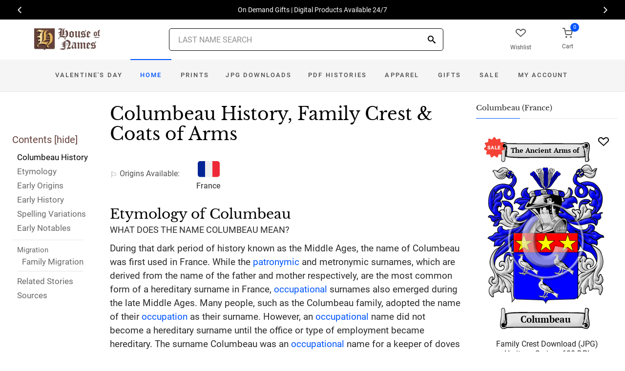

--- FILE ---
content_type: text/html; charset=utf-8
request_url: https://www.houseofnames.com/columbeau-family-crest
body_size: 42289
content:
<!DOCTYPE html><html lang="en">
<head>
    <meta charset="utf-8" /><meta name="viewport" content="width=device-width, initial-scale=1" /><title>Columbeau Name Meaning, Family History, Family Crest &amp; Coats of Arms</title><link rel="canonical" href="https://www.houseofnames.com/columbeau-family-crest" /><meta name="distribution" content="Global" /><meta name="rating" content="General" /><meta name="language" content="EN" /><meta name="doc-type" content="Web Page" /><meta name="doc-class" content="Completed" /><meta name="copyright" content="&copy; 2004-2026 Swyrich Corporation">
        <meta name="description" content="Read the Columbeau surname history and see the family crest, coat of arms for the French Origin. Discover the Columbeau surname history. Where did the name Columbeau come from?" />
        <link rel="preload" href="/dpreview/COULOMBE/FR/Columbeau/family-crest-coat-of-arms.png" as="image" fetchpriority="high">
    <link rel="preconnect" href="https://www.googletagmanager.com"><link rel="dns-prefetch" href="https://www.googletagmanager.com"><link rel="preload" as="font" type="font/woff2" href="/cdn/fonts/roboto-v20-latin-regular.woff2" crossorigin="anonymous"><link rel="preload" as="font" type="font/woff2" href="/cdn/fonts/roboto-v30-latin-500.woff2" crossorigin="anonymous"><link rel="preload" as="font" type="font/woff2" href="/cdn/fonts/libre-baskerville-v7-latin-regular.woff2" crossorigin="anonymous"><link rel="preload" as="font" type="font/woff2" href="/cdn/fonts/icomoon.woff2?1grn3q" crossorigin="anonymous">
        <link rel="preload" href="/cdn/css/fc-styles-v3.min.css" as="style"><link rel="stylesheet" media="screen" href="/cdn/css/fc-styles-v3.min.css"><link rel="preload" href="/cdn/js/fc-scripts-v30.min.js" nonce="6aUdjl38HM" as="script">


    <link rel="apple-touch-icon" sizes="180x180" href="/cdn/img/apple-touch-icon.png"><link rel="icon" type="image/png" sizes="32x32" href="/cdn/img/favicon-32x32.png"><link rel="icon" type="image/png" sizes="16x16" href="/cdn/img/favicon-16x16.png"><link rel="manifest" href="/cdn/manifest.json"><link rel="mask-icon" href="/cdn/img/safari-pinned-tab.svg" color="#34549a"><meta name="theme-color" content="#ffffff"> 
    <meta property="og:title" content="Columbeau Name Meaning, Family History, Family Crest & Coats of Arms" /><meta property="og:type" content="article" /><meta property="og:article:published_time" content="2000/1/1" /><meta property="og:article:modified_time" content="2019/12/3" /><meta property="og:article:tag" content="Columbeau" /><meta property="og:article:tag" content="history" /><meta property="og:article:tag" content="family crest" /><meta property="og:article:tag" content="coat of arms" /><meta property="og:article:tag" content="French" /><meta property="og:url" content="https://www.houseofnames.com/columbeau-family-crest" /><meta property="og:site_name" content="HouseOfNames" /><meta property="og:description" content="Read the Columbeau surname history and see the family crest, coat of arms for the French Origin. Discover the Columbeau surname history. Where did the name Columbeau come from?" /><meta property="og:image" content="https://www.houseofnames.com/dpreview/COULOMBE/FR/Columbeau/family-crest-coat-of-arms.png" /><meta property="og:image:secure_url" content="https://www.houseofnames.com/dpreview/COULOMBE/FR/Columbeau/family-crest-coat-of-arms.png" />
    <script type="application/ld+json">[{"@context": "http://schema.org","@type": "WebSite","name": "HouseOfNames","url": "https://www.houseofnames.com","sameAs": ["https://www.facebook.com/HouseofNames","https://www.pinterest.com/HouseofNames"]}, {"@context": "http://schema.org","@type": "Organization","url": "https://www.houseofnames.com","logo": "https://www.houseofnames.com/img/logo/logo.png","contactPoint": [{"@type": "ContactPoint","telephone": "+1-888-468-7686","contactType": "customer service"}]}, {"@context": "http://schema.org","@type": "Store","image": ["https://www.houseofnames.com/img/logo/logo.png"],"@id":"https://www.houseofnames.com","name":"HouseofNames.com","address": {"@@type": "PostalAddress","streetAddress": "633 Norris Crt, Units 1 & 2","addressLocality": "Kingston","addressRegion": "ON","postalCode": "K7P2R9","addressCountry": "CA"},"url": "https://www.houseofnames.com","telephone": "+1-888-468-7686","priceRange" : "$6 - $295","openingHoursSpecification": [{"@type": "OpeningHoursSpecification","dayOfWeek": ["Monday","Tuesday","Wednesday","Thursday"],"opens": "09:00","closes": "16:30"},{"@type": "OpeningHoursSpecification","dayOfWeek": ["Friday"],"opens": "9:00","closes": "15:00"},{"@type": "OpeningHoursSpecification","dayOfWeek": ["Saturday","Sunday"],"opens": "00:00","closes": "00:00"}]}]</script>
    
</head>
<body style="margin:0">
        <span class="anchor" id="History"> </span>
    <header class="site-header navbar-sticky">
        <div class="itemH blackBg"><div id="top-owl-carousel" class="owl-carousel" data-owl-carousel="{ &quot;nav&quot;: true, &quot;dots&quot;: false, &quot;loop&quot;: true, &quot;autoplay&quot;: true, &quot;autoplayTimeout&quot;: 7000  }"></div></div>
        <div class="topbar d-flex justify-content-between container containerFc">            
            <div class="site-branding d-flex"><a class="site-logo align-self-center" href="/"><img src="/cdn/webp/img/logo/logo.webp" width="136" height="45" alt="HouseofNames"></a></div><div class="search-box-wrap d-flex"><div class="search-box-inner align-self-center"><div class="search-box d-flex" style="padding-right:80px;padding-left:80px"><div class="search-box-form"><form id="sForm" action="/search.asp" method="get" target="_top"><div class="searchIconPos"><button aria-label="Search" type="submit" class="noBgNoBdr"><i class="icon-search1"></i></button></div><input class="form-control" type="search" id="s" name="s" autocomplete="off" placeholder="LAST NAME SEARCH"><div id="divSearchSuggest" class="divSuggest"></div></form></div></div></div></div>
            <div class="toolbar d-flex">
                <div class="toolbar-item hidden-on-mobile" style="border:none"><a href="/wishlist.asp"><div><div class="toolbar-wishlist"><i class="icon-heart-outlined"></i></div><span class="text-label">Wishlist</span></div></a></div><div class="toolbar-item visible-on-mobile mobile-menu-toggle" style="border:none"><a id="aMobileMenu" href="#"><div><i class="icon-menu"></i><span class="text-label">Menu</span></div></a></div><div class="toolbar-item" style="border:none"><a class="cartPreview" href="/shopcart.asp"><div><span class="cart-icon"><div class="toolbar-shopping-cart"><i class="icon-shopping-cart"></i></div><span id="cartCountPos1" class="count-label"> </span></span><span class="text-label toolbar-shopping-cart-text">Cart</span></div></a><div id="hdrCartPreviewPos1" class="toolbar-dropdown cart-dropdown widget-cart hidden-on-mobile"></div></div>
            </div>            
            <div class="mobile-menu"><nav class="slideable-menu"><ul class="menu" data-initial-height="385">			
                            <li class="has-megamenu"><a href="/columbeau/french/ps/valentines-day-gifts">Valentine's Day</a></li>
                        <li><span><a href="/">Home</a></span></li><li><span><a href="/columbeau/french/sale">Sale</a></span></li><li class="has-children printsM"><span><a href="/columbeau/french/ps/prints">Prints</a><span class="sub-menu-toggle"></span></span></li><li class="has-children jpgDownloadsM"><span><a href="/columbeau/french/ps/jpg-products">JPG Downloads</a><span class="sub-menu-toggle"></span></span></li><li class="has-children pdfDownloadsM"><span><a href="/columbeau/french/ps/pdf-products">PDF Histories</a><span class="sub-menu-toggle"></span></span></li><li class="has-children apparelM"><span><a href="/columbeau/french/ps/apparel">Apparel</a><span class="sub-menu-toggle"></span></span></li><li class="has-children giftsM"><span><a href="/columbeau/french/gifts">Gifts</a><span class="sub-menu-toggle"></span></span></li><li class="has-children myAccountM"><span><a href="/account-login.asp">Account</a><span class="sub-menu-toggle"></span></span></li>
                    </ul></nav>
            </div>
        </div>
        <div class="navbar" style="margin:0;padding:0;">
            <div class="toolbar" style="position:absolute;left:20px;top:10px;width:136px;height:45px"><div class="toolbar-inner"><div id="logoScrolled"><a href="/"><img src="/cdn/webp/img/logo/logo.webp" width="116" height="38" alt="HouseofNames"></a></div></div></div>
            <nav class="site-menu"><ul>
                        <li class="has-megamenu valentinesDay specialDayLgW"><a class="specialDayLgW padTForBr" href="/columbeau/french/ps/valentines-day-gifts">Valentine's <span class="mnuBr"><br /></span>Day</a></li>    
                    <li class="has-megamenu active homeD homeW"><a class="homeW" href="/">Home</a></li><li class="has-megamenu headD printsD printsW"><a class="printsW" href="/columbeau/french/ps/prints">Prints</a></li><li class="has-megamenu headD jpgDownloadsD jpgDownloadsW"><a class="jpgDownloadsW" href="/columbeau/french/ps/jpg-products">JPG Downloads</a></li><li class="has-megamenu headD pdfDownloadsD pdfDownloadsW"><a class="pdfDownloadsW" href="/columbeau/french/ps/pdf-products">PDF Histories</a></li><li class="has-megamenu headD apparelD apparelW"><a class="apparelW" href="/columbeau/french/ps/apparel">Apparel</a></li><li class="has-megamenu headD giftsD giftsW"><a class="giftsW" style="white-space:nowrap" href="/columbeau/french/gifts">Gifts</a></li><li class="has-megamenu saleW"><a class="saleW" href="/columbeau/french/sale">Sale</a></li><li class="has-submenu headD myAccountD myAccountW"><a class="myAccountW padTForBr" href="/account-login.asp">My <span class="mnuBr"><br /></span>Account</a></li>                    
</ul>
            </nav>
            <div class="toolbar">
                <div class="toolbar-inner">
                    <div class="toolbar-item wishlistD"><a href="/wishlist.asp"><div class="marTop5"><div class="toolbar-wishlist"><i class="icon-heart-outlined"></i></div><span class="text-label">Wishlist</span></div></a></div><div class="toolbar-item"><a class="cartPreview" href="/shopcart.asp"><div class="marTop5"><span class="cart-icon"><div class="toolbar-shopping-cart"><i class="icon-shopping-cart"></i></div><span id="cartCountPos2" class="count-label"> </span></span><span class="text-label toolbar-shopping-cart-text">Cart</span></div></a><div id="hdrCartPreviewPos2" class="toolbar-dropdown cart-dropdown widget-cart"></div></div>
                </div>
            </div>
        </div>
        <div class="d-lg-none"><div class="mobileSearchBox"><div class="mobile-search posRel"><form id="searchTermForm" action="/search.asp" method="post"><div class="searchIconPos"><button aria-label="Search" type="submit" class="noBgNoBdr"><i class="icon-search1"></i></button></div><input class="form-control" type="search" id="searchTerm" name="searchTerm" autocomplete="off" placeholder="LAST NAME SEARCH"></form></div><div id="divSearchSuggestMobile" class="divSuggest"></div></div></div>
    </header>
    
    <main role="main">
        <div class="container padding-bottom-3x padding-top-1x mb-2"><div class="row"><div class="col-xl-9 col-lg-8 linked-content-container"><div id="divContent"><div id="toggleToc" class="tocHideSpec"><div class="toc tocScrollBar" style="padding-top:60px"><div class="tocHdr">Contents [<a id="aHideToc" href="#" style="color:#65423C">hide</a>]</div><div class="tocList"><a class="tocItem0" href="#History" style="color:black">Columbeau History</a><a class="tocItem1" href="#Etymology">Etymology</a><a class="tocItem2" href="#Early-Origins">Early Origins</a><a class="tocItem3" href="#Early-History">Early History</a><a class="tocItem4" href="#Spelling-Variations">Spelling Variations</a><a class="tocItem5" href="#Early-Notables">Early Notables</a><div class="tocListMig"> <hr class="tocHr"><a href="#Family-Migration" class="tocSect6" style="font-size:15px">Migration</a><div class="padL10"><a class="tocItem6" href="#Family-Migration">Family Migration</a><hr class="tocHr"></div></div><a class="tocItem7" href="#Related-Stories">Related Stories</a><a class="tocItem8" href="#Citations-Info">Sources</a></div></div></div><table style="width:100%;height:100%"><tr><td class="tdToc tocHideSpec"></td><td class="vTop tdPadL"><span class="toc0"><h1><a id="aShowToc" class="tocHideSpec" href="#"><img data-src="/cdn/webp/i/contents.webp" alt="Show Contents" class="lazyload imgShowToc" /></a>Columbeau History, Family Crest & Coats of Arms</h1><ul class="post-meta mb-4 ul-origins"><li><i class="icon-flag"></i>Origins <span class="desktop"> Available</span>:</li><li><div><i class="icon-french"><span class="path1"></span><span class="path2"></span><span class="path3"></span></i></div> <strong>France</strong></li></ul></span><div class="d-lg-none d-xl-none"><div class="col-lg-12 text-center"><section class="widget widget-featured-posts" style="max-width:370px;margin-right:auto;margin-left:auto;"><div class="product-card"><div><div style="min-height:391px;width:247px;margin-right:auto;margin-left:auto;margin-top:20px"><div style="position:absolute;"><a href="/columbeau/french/p/family-crest-download-heritage-series-600"><img width="247" height="392" src="/dpreview/COULOMBE/FR/Columbeau/family-crest-coat-of-arms.png"  alt="Columbeau Family Crest Download (JPG) Heritage Series - 600 DPI"></a></div></div></div><div class="wishlistPos" style="top:2%"><a href="#" class="lnk-wishlist " data-product-id="JPG-1001-600" aria-label="Wishlist"><div class="icon-heart-img"></div></a></div><div class="product-badge jpgOnSaleChristmas" style="display:none"></div><div class="product-badge jpgOnSale" style="display:none;"><div class="saleBadgePos"><div class="posAbs"><i class="icon-sale-badge"></i></div><div class="fcSaleBadgeText">SALE</div></div></div><div class="product-card-body" data-href="/columbeau/french/p/family-crest-download-heritage-series-600"><h3 class="product-title"><a href="/columbeau/french/p/family-crest-download-heritage-series-600">Family Crest Download (JPG) Heritage Series - 600 DPI</a></h3><h4 class="product-price jpgPrice"><div class='text-center'><div class='spinner-border text-gray-dark' style='width: 15px; height: 15px;' role='status'><span class='sr-only' data-nosnippet>Loading...</span></div></div></h4><div data-nosnippet><div class='text-center'><span class="ratingFont"><i class="icon-star-full"></i><i class="icon-star-full"></i><i class="icon-star-full"></i><i class="icon-star-full"></i><i class="icon-star-half"></i></span><label class="ratingFont">&nbsp;(340)</label></div><button data-href="/columbeau/french/p/family-crest-download-heritage-series-600" class='btn btn-sm btn-outline-primary prodCardBtn'>CHOOSE OPTIONS</button></div></div></div></section></div></div><span class="anchor" id="Etymology"> </span><span class="toc1"><h2 class="fc marBot2">Etymology of Columbeau</h2><div class="fcSubHdr">What does the name Columbeau mean?</div><p class='text-lg'>During that dark period of history known as the Middle Ages, the name of Columbeau was first used in France. While the <a href='/blogs/surname-types#patronymic'>patronymic</a> and metronymic surnames, which are derived from the name of the father and mother respectively, are the most common form of a hereditary surname in France, <a href='/blogs/surname-types#occupational'>occupational</a> surnames also emerged during the late Middle Ages. Many people, such as the Columbeau family, adopted the name of their <a href='/blogs/surname-types#occupational'>occupation</a> as their surname. However, an <a href='/blogs/surname-types#occupational'>occupational</a> name did not become a hereditary surname until the office or type of employment became hereditary. The surname Columbeau was an <a href='/blogs/surname-types#occupational'>occupational</a> name for a keeper of doves or pigeons having derived from the Old French word &quot;colombe,&quot; which means dove.</p></span><div class="d-lg-none d-xl-none"><div class="col-lg-12 text-center"><section class="widget widget-featured-posts fcProdMobile"><div class="product-card prodAreaMobile1 fcProdAreaMobile"><div class="text-center padT200"><div class="spinner-border text-gray-dark m-2 wh3rem" role="status"><span class="sr-only">Loading...</span></div></div></div></section></div></div><span class="anchor" id="Early-Origins"> </span><span class="toc2"><h2 class="fc pt-4">Early Origins of the Columbeau family</h2></span><span class="toc2-d"><p class='text-lg'>The surname Columbeau was first found in <a href='https://en.wikipedia.org/wiki/Guyenne' target='_blank'>Guyenne</a>, where this distinguished family held a <a href='/blogs/family-seat'>family seat</a> since the 1100&#39;s.<p class='text-lg'>By the early 1500&#39;s the family had branched into Quercy and <a href='/blogs/Langedoc'>Languedoc</a> where Amanieu de Coulombe witnessed a document in 1506. His son founded the Jacobean convent in Bordeaux in 1530. Due to the family&#39;s impressive status in society, it formed many alliances with other noble families, such as in 1510, when the Colomb of Montregard of Puy family intermarried with the LaTour family and their descendants were known as De Colombe de LaTour, Viscounts of Goy. Fran&#231;ois de Colomb,<a href='https://en.wikipedia.org/wiki/Baron' target='_blank'> Baron</a> Latour, was the cousin of Hector, head of the Colombe de Montregard. Another branching of the Montregard family occurred when Jean de Colomb, Doctor of Law and Judge for the seneschal of Puy, and second son of Fran&#231;ois, became the Lord of Combres. His son, Fran&#231;ois, became a councillor to the King. Later generations of the family held titles of<a href='https://en.wikipedia.org/wiki/Baron' target='_blank'> Baron</a> de la Tour-Daniel, Beauzac, Lords of Mercuret, and Co-Lords of Saint-Haon. Fran&#231;ois de Colomb, Lieutenant of Viscount LeStrange, the Governor of Puy, was active in the defense of Puy against the Ligue and contributed greatly to the pacification of Velay for which he received special commendation from King Henri IV in 1594. In 1596 he became the King&#39;s Judge by proclamation and died in 1647 at the age of 100 years and 3 months. It should be noted that the average man died in his forties or fifties at this time. Jean de Colomb of the <a href='/blogs/Forez'>Forez</a> branch of the family was registered in 1585. Descendants of all branches of the family served as councillors to the King and King&#39;s Court, as well as Presidents and First Council in Puy and their other domains.<p class='text-lg'>Louis Coulombe, born in 1641, son of Jacques and Rolline, left France and travelled to Sainte-Famille-de-l&#39;&#238;le-d&#39;Orl&#233;ans in Quebec, Canada, where he arrived on 30th September 1670. After arriving in Quebec he married Jeanne Foucault, daughter of Nicolas and Marguerite, at the end of 1670. <a data-nosnippet class="sup" href="#Citations-Info" data-html="true" data-container="body" data-toggle="popover" data-placement="bottom" data-trigger="hover" title="" data-content="Olivier, Reginald L. <em>Your Ancient Canadian Family Ties. </em> Logan: The Everton Publishers, Inc., P.O. Box 368, 1972. Print" data-original-title="Citation">1</a></p></span><span class="anchor" id="Early-History"> </span><span class="toc3"><h2 class="fc pt-4">Early History of the Columbeau family</h2><p class='text-lg'>This web page shows only a small excerpt of our Columbeau research. Another 232 words (17 lines of text) covering the years 1251, 1300, 1308, 1360, 1430, 1450, 1451, 1492, 1493, 1498, 1502, 1506, 1513, 1638, 1644, 1692, 1700 and 1717 are included under the topic Early Columbeau History in all our <a href="/columbeau/french/p/coat-of-arms-extended-history-download-pdf">PDF Extended History products</a> and printed products wherever possible.</p></span><span class="anchor" id="Spelling-Variations"> </span><span class="toc4"><h2 class="fc pt-4">Columbeau Spelling Variations</h2><p class='text-lg'><a href='/blogs/Spelling-Variations'>Spelling variations</a> of this family name include: <span style='color:black;text-shadow: 1px 0 0 currentColor;'> Coulombe, Colombe, Coulomb, Colomb, Columbe, Columb, Coloumb, Coloumbe, Coulumb, Coulumbe, Coulon, Coulons, Coulont, Coullombe, Coullomb, Coullon, Coullons, Coullont, Coullomb, Collombe, Collon</span> and many more.</p></span><span class="anchor" id="Early-Notables"> </span><span class="toc5"><h2 class="fc pt-4">Early Notables of the Columbeau family</h2><p class='text-lg'>Michel Colombe<a href='/blogs/Abbreviations'> (c.</a> 1430-c. 1513), a French sculptor whose work bridged the late Gothic and <a href='/blogs/Renaissance'>Renaissance</a> styles; Jean Colombe<a href='/blogs/Abbreviations'> (c.</a> 1430-1493), a French miniature painter and illuminator of manuscripts; Christopher Columbus (1451-1506), the Italian explorer, navigator, and colonizer, in 1492 he departed from Palos de la Frontera, the Santa Mar&#237;a ran aground on Christmas Day 1492, he had to leave 39 men behind, in September 1493 he left with a fleet of 17 ships, his third voyage was in 1498, and his final voyage... <br />Another 84 words (6 lines of text) are included under the topic Early Columbeau Notables in all our <a href="/columbeau/french/p/coat-of-arms-extended-history-download-pdf">PDF Extended History products</a> and printed products wherever possible.</p></span><div class="d-lg-none d-xl-none"><div class="col-lg-12 text-center"><section class="widget widget-featured-posts fcProdMobile"><div class="product-card prodAreaMobile2 fcProdAreaMobile"><div class="text-center padT200"><div class="spinner-border text-gray-dark m-2 wh3rem" role="status"><span class="sr-only">Loading...</span></div></div></div></section></div></div><div class="d-lg-none d-xl-none"><div class="col-lg-12 text-center"><section class="widget widget-featured-posts fcProdMobile"><div class="product-card prodAreaMobile3 fcProdAreaMobile"><div class="text-center padT200"><div class="spinner-border text-gray-dark m-2 wh3rem" role="status"><span class="sr-only">Loading...</span></div></div></div></section></div></div><div class="d-lg-none d-xl-none"><div class="col-lg-12 text-center"><section class="widget widget-featured-posts fcProdMobile"><div class="product-card prodAreaMobile4 fcProdAreaMobile"><div class="text-center padT200"><div class="spinner-border text-gray-dark m-2 wh3rem" role="status"><span class="sr-only">Loading...</span></div></div></div></section></div></div><div class="d-lg-none d-xl-none"><div class="col-lg-12 text-center"><section class="widget widget-featured-posts fcProdMobile"><div class="product-card prodAreaMobile5 fcProdAreaMobile"><div class="text-center padT200"><div class="spinner-border text-gray-dark m-2 wh3rem" role="status"><span class="sr-only">Loading...</span></div></div></div></section></div></div><span class="anchor" id="Family-Migration"> </span><span class="toc6"><h2 class="fc pt-4">Migration of the Columbeau family</h2><p>Some of the first settlers of this family name or some of its variants were: Charles Auguste Coulomb settled in Philadelphia in 1850; Coulon, aged 27; settled in New Orleans in 1822; Joseph Coulon settled in Philadelphia in 1798.</p></span><span class="anchor" id="Related-Stories"> </span><span class="toc7" style='z-index:2'><hr><a data-toggle="collapse" href="#RelatedStories" role="button" aria-expanded="false" aria-controls="RelatedStories"><h2 class="fc pt-4"><table class="w100Percent"><tr><td>Related Stories </td><td class="tdHdrToggle"><span id='RelatedStoriesToggle' class='hdrToggle'>+</span></td></tr></table></h2></a><div class="collapse" id="RelatedStories"><ul><li><a href='/blogs/family-crest-elements'>Family Crests: Elements</a></li><li><a href="/blogs/surname-types#occupational">Occupational surnames: one of the oldest types of surnames</a></li><li><a href="/blogs/surname-types#occupational">Occupation</a></li><li><a href="/blogs/surname-types#patronymic">Patronymic surnames: names that have suffixes added to the root name</a></li><li><a href="/blogs/Spelling-Variations">Spelling variations: Why the spellings of names have changed over the centuries</a></li><li><a href="/blogs/family-seat">Family seat: the feudal principal residence of the landed gentry and aristocracy</a></li></ul></div></span><span class="anchor" id="Citations-Info"> </span><span class="toc8"><hr><a data-toggle="collapse" href="#Citations" role="button" aria-expanded="false" aria-controls="Citations"><h2 class="fc pt-4"><table class="w100Percent"><tr><td>Sources </td><td class="tdHdrToggle"><span id='CitationsToggle' class='hdrToggle'>+</span></td></tr></table></h2></a><div class="collapse" id="Citations"><ol class="olCitation"><li>Olivier, Reginald L. <em>Your Ancient Canadian Family Ties. </em> Logan: The Everton Publishers, Inc., P.O. Box 368, 1972. Print</li></ol></div><hr></span><br /><a href="https://www.facebook.com/HouseofNames"><img width="158" height="30" class="lazyload" src="[data-uri]" data-src="/cdn/webp/i/facebook-likes.webp" alt="Houseofnames.com on Facebook"></a></td></tr></table></div></div><div class="col-xl-3 col-lg-4"><aside id="asidebar" class="sidebar sidebar-offcanvas position-left"><span class="sidebar-close"><i class="icon-x"></i></span><section class="widget widget-categories"><h3 class="widget-title">Columbeau (France)</h3><div id="firstProdRight" class="product-card"><div><div style="min-height:391px;width:247px;margin-right:auto;margin-left:auto;margin-top:20px"><div style="position:absolute;"><a href="/columbeau/french/p/family-crest-download-heritage-series-600"><img width="247" height="392" src="/dpreview/COULOMBE/FR/Columbeau/family-crest-coat-of-arms.png"  alt="Columbeau Family Crest Download (JPG) Heritage Series - 600 DPI"></a></div></div></div><div class="wishlistPos" style="top:1.5%"><a href="#" class="lnk-wishlist " data-product-id="JPG-1001-600" aria-label="Wishlist"><div class="icon-heart-img"></div></a></div><div class="product-badge jpgOnSaleChristmas" style="display:none"></div><div class="product-badge jpgOnSale" style="display:none"><div class="saleBadgePos"><div class="posAbs"><i class="icon-sale-badge"></i></div><div class="fcSaleBadgeText">SALE</div></div></div><div class="product-card-body" data-href="/columbeau/french/p/family-crest-download-heritage-series-600"><h3 class="product-title"><a href="/columbeau/french/p/family-crest-download-heritage-series-600">Family Crest Download (JPG) Heritage Series - 600 DPI</a></h3><h4 class="product-price jpgPrice"><div class='text-center'><div class='spinner-border text-gray-dark' style='width: 15px; height: 15px;' role='status'><span class='sr-only' data-nosnippet>Loading...</span></div></div></h4><div data-nosnippet><div class='text-center'><span class="ratingFont"><i class="icon-star-full"></i><i class="icon-star-full"></i><i class="icon-star-full"></i><i class="icon-star-full"></i><i class="icon-star-half"></i></span><label class="ratingFont">&nbsp;(340)</label></div><button data-href="/columbeau/french/p/family-crest-download-heritage-series-600" class='btn btn-sm btn-outline-primary prodCardBtn'>CHOOSE OPTIONS</button></div></div></div></section><section class="widget widget-featured-posts"><h3 class="widget-title">Top Sellers</h3><div class="padding-bottom-2x prodAreaPadBot1"><div class="product-card"><div class="product-card prodArea1" style="height:575px;"><div class="text-center padT200"><div class="spinner-border text-gray-dark m-2 wh3rem" role="status"><span class="sr-only">Loading...</span></div></div></div></div></div><div class="padding-bottom-2x prodAreaPadBot2"><div class="product-card"><div class="product-card prodArea2" style="height:575px;"><div class="text-center padT200"><div class="spinner-border text-gray-dark m-2 wh3rem" role="status"><span class="sr-only">Loading...</span></div></div></div></div></div><div class="padding-bottom-2x prodAreaPadBot3"><div class="product-card"><div class="product-card prodArea3" style="height:575px;"><div class="text-center padT200"><div class="spinner-border text-gray-dark m-2 wh3rem" role="status"><span class="sr-only">Loading...</span></div></div></div></div></div><div class="padding-bottom-2x prodAreaPadBot4"><div class="product-card"><div class="product-card prodArea4" style="height:575px;"><div class="text-center padT200"><div class="spinner-border text-gray-dark m-2 wh3rem" role="status"><span class="sr-only">Loading...</span></div></div></div></div></div><div class="padding-bottom-2x prodAreaPadBot5"><div class="product-card"><div class="product-card prodArea5" style="height:575px;"><div class="text-center padT200"><div class="spinner-border text-gray-dark m-2 wh3rem" role="status"><span class="sr-only">Loading...</span></div></div></div></div></div></section></aside></div></div></div><script id="jsonVal" type="application/ld+json">{"t":"n","ScotlandAndEnglandSamePara":false,"lnksHoverURL":["/blogs/surname-types#occupational","/blogs/surname-types#patronymic","/blogs/Spelling-Variations","/blogs/family-seat","/blogs/Renaissance","/blogs/Langedoc","https://en.wikipedia.org/wiki/Guyenne","https://en.wikipedia.org/wiki/Baron","/blogs/Forez"],"lnksHoverSummary":["<strong>Occupational names </strong>that were derived from the common trades of the medieval era transcended European cultural and linguistic boundaries. This phenomenon is demonstrated by names such as the German name Schumaker, which means a maker of shoes, the Ashkenazic Jewish name Zimmerman, which means carpenter,","<strong>Patronyms</strong> were formed by adding a variety of suffixes to personal names, which changed over time and from place to place. For example, after the Norman Conquest, <em>sunu </em>and <em>sune</em>, which meant <em>son</em>, were the most common patronymic suffixes.","Many of our last names in use today, cannot be found before the 17th and 18th century since the majority of them were changed. By example, the famed&nbsp;<b>William Shakespeare,</b>&nbsp;spelt his last name,&nbsp;<em>Shakespeare, Shakespere, Shakespear, Shakspere, and Shaxspere.</em>","A <strong>family seat,</strong> or simply a <strong>seat,</strong> was the principal manor of a medieval lord, often an elegant country mansion. It denoted the family held political and economic influences.&nbsp;","The Renaissance was a great rebirth of Classical art, literature, and science. It began in the Italian city-state of Florence in the 14th century and it was characterized by the spread of humanism and the beginning of objective scientific inquiry","The former French province of Languedoc (<i lang=\"oc\">Lengad&ograve;c)</i> was named after the dialect of French that is used in that region, which is now Occitanie. &quot;Langue d&#39;&ograve;c&quot;, directly translates to &quot;language of yes&quot;, &nbsp;since&nbsp;<em>&ograve;c&nbsp;</em>is their word for&nbsp;<em>yes.</em>&nbsp;&nbsp;Its territory is now contained in the modern-day region of Occitanie in Southern France.","<span style=\"font-size:12pt\"><span new=\"\" roman=\"\" style=\"font-family:\" times=\"\"><strong><span calibri=\"\" style=\"font-family:\"><span style=\"color:#0e101a\">Guyenne, Guienne, g?ij?n, Guiana</span></span></strong><br />&nbsp;</span></span><br /><span style=\"font-size:12pt\"><span new=\"\" roman=\"\" style=\"font-family:\" times=\"\"><span style=\"color:#0e101a\">Guyenne and Gascony were old French provinces that corresponded roughly to the Roman province of Aquitania Secunda and the archdiocese of Bordeaux. In the 12th century, it formed along with Gascony, the duchy of Aquitaine, which passed under the dominion of the kings of England by the marriage of Eleanor of Aquitaine to Henry II.&nbsp;</span></span></span><br />&nbsp;","Baron is a rank of nobility or title of honour, often hereditary, in various European countries, either current or historical. The female equivalent is baroness.","Forez is a former administrative region of France found on the west bank of the Rhone river and extending to the Alps. The ancient tribes of the area were the Ligures, Celts, and Massaliotes."],"lnksHoverSummaryImgURL":["/cdn/webp/i/kb/200w/books2.webp?pos=floatRight","/cdn/webp/i/kb/200w/books2.webp?pos=floatRight","/cdn/webp/i/kb/200w/books.webp?pos=floatRight","/cdn/webp/i/kb/200w/castle1.webp","","","","",""],"s":"Columbeau","sU":"COULOMBE","oC":"FR","o":"French","o2":"French","cOk":true,"c":"/dpreview/COULOMBE/FR/Columbeau/family-crest-coat-of-arms.png","c2":"/dpreview/COULOMBE/FR/Columbeau/family-crest-coat-of-arms.png","lU":"2019/12/3","v":"1","sections":["","SettlersUS","SettlersCA","SettlersAU","SettlersNZ","SettlersZA","SettlersWI","Settlers","ContemporaryNotable","ContemporaryNotables","HistoricEvents","RelatedStories","Motto","SuggestedReading","Citations",""]}</script>
    </main>    
    <div id="footerServices"></div><footer class="site-footer"><div class="container"><div id="footerLinks" style="min-height:840px"></div><p class="footer-copyright">&copy; 2000- 2026 Swyrich Corporation, all rights reserved. See <a href="/terms-of-use">Terms of Use</a> for details.</p></div></footer><a class="scroll-to-top-btn" href="#" aria-label="Scroll to Top"><i class="icon-chevron-up"></i></a><div class="site-backdrop"></div>
    <div class="modal fade" id="modalRemoveItem" tabindex="-1" role="dialog"><div class="modal-dialog" role="document"><div class="modal-content"><div class="modal-header"><h4 class="modal-title">Remove Item</h4><button class="close" type="button" data-dismiss="modal" aria-label="Close"><span aria-hidden="true">&times;</span></button></div><div class="modal-body"><div id="assocItemWarning" style="display:none"><p>WARNING!</p><p>Removing this item from your shopping cart will remove your associated sale items.</p></div><p id="removeItemMsg">Are you sure you want to delete this item from your shopping cart?</p></div><div class="modal-footer"><button class="btn btn-outline-secondary btn-sm" type="button" data-dismiss="modal">Close</button><input type="hidden" id="removeItem"><input type="hidden" id="removeItemNo"><button id="btnFooterRemoveItem" class="btn btn-primary btn-sm" type="button">Remove Item</button></div></div></div></div><div class="modal fade" id="modalEmailNewsletter" tabindex="-1" role="dialog"><div class="modal-dialog" role="document"><div class="modal-content"><div class="modal-header"><h4 class="modal-title">HouseofNames E-Newsletter Sign Up</h4><button class="close" type="button" data-dismiss="modal" aria-label="Close"><span aria-hidden="true">&times;</span></button></div><iframe id="iFrameEmailNewsletter" style="width:100%;height:650px;border:none;padding:0px;margin:0px"></iframe></div></div></div>
    <script id="jsonTopProd" type="application/ld+json">{"uCS":false,"topProdJpg":{"u":true,"p":"<del>$15.95<\/del>$11.95"},"topProdNoCOA":{"u":true,"p":"<del>$16.25<\/del>$12.18"},"topProdNoHist":{"u":true,"p":"<del>$15.95<\/del>$11.95"}}</script>
    <script id="jsonMenu" type="application/ld+json">{"northAm":"y","USAvail":"n","OCAvail":"y","ca":"n","us":"y","oc":"n","menu":[{"name":"prints","items":[{"l":"/ps/frames","t":"Framed","items":[{"l":"/ps/coat-of-arms-framed","t":"Coat of Arms"},{"l":"/ps/armorials-framed","t":"Armorials"},{"l":"/ps/surnames-framed","t":"Surname Histories"},{"l":"/ps/anniversaries","t":"Anniversary"},{"l":"/ps/framed-packages","t":"Framed Packages"}]},{"l":"/ps/prints","t":"Prints","items":[{"l":"/ps/coat-of-arms-prints","t":"Coat of Arms"},{"l":"/ps/armorial-prints","t":"Armorials"},{"l":"/ps/surname-prints","t":"Surname histories"},{"l":"/ps/anniversaries","t":"Anniversary"},{"l":"/ps/symbolism","t":"Symbolism"},{"l":"/ps/print-packages","t":"Print packages"}]},{"l":"/ps/hand-made-products","t":"Hand Made Products","items":[{"l":"/ps/hand-painted-plaques","t":"Painted Plaques"}]}]},{"name":"jpgDownloads","items":[{"l":"/ps/jpg-products","t":"600 dpi JPG Images","items":[{"l":"family-crest-download-heritage-series-600","t":"Heritage Series - 600 dpi"},{"l":"family-crest-download-book-plated-600","t":"Book Plated - 600 dpi"},{"l":"family-crest-download-legacy-series-600","t":"Legacy Series - 600 dpi"}]},{"l":"/ps/jpg-products","t":"300 dpi JPG Images","items":[{"l":"family-crest-download-heritage-series-300","t":"Heritage Series - 300 dpi"},{"l":"family-crest-download-book-plated-300","t":"Book Plated - 300 dpi"},{"l":"family-crest-download-legacy-series-300","t":"Legacy Series - 300 dpi"}]},{"l":"/ps/jpg-products","t":"150 dpi JPG Images","items":[{"l":"family-crest-download-heritage-series-150","t":"Heritage Series - 150 dpi"},{"l":"family-crest-download-book-plated-150","t":"Book Plated - 150 dpi"},{"l":"family-crest-download-legacy-series-150","t":"Legacy Series - 150 dpi"}]}]},{"name":"pdfDownloads","items":[{"l":"/ps/pdf-products","t":"PDF Surname Histories","items":[{"northAm":"n","l":"extended-surname-history-download-pdf-a4","t":"Extended Surname"},{"northAm":"n","l":"coat-of-arms-extended-history-download-pdf-a4","t":"Coats of Arms, Symbolism + Surname"},{"northAm":"n","l":"surname-history-download-pdf-a4","t":"Surname"},{"northAm":"y","l":"extended-surname-history-download-pdf","t":"Extended Surname"},{"northAm":"y","l":"coat-of-arms-extended-history-download-pdf","t":"Coats of Arms, Symbolism + Surname"},{"northAm":"y","l":"surname-history-download-pdf","t":"Surname"}]},{"l":"/ps/pdf-symbolisms","t":"Other","items":[{"northAm":"n","l":"deluxe-symbolism-download-pdf-a4","t":"Deluxe Symbolism"},{"northAm":"n","l":"coat-of-arms-symbolism-download-pdf-a4","t":"Symbolism"},{"northAm":"y","l":"deluxe-symbolism-download-pdf","t":"Deluxe Symbolism"},{"northAm":"y","l":"coat-of-arms-symbolism-download-pdf","t":"Symbolism"}]}]},{"name":"apparel","items":[{"l":"coat-of-arms-tshirt","t":"T-Shirts","items":[{"l":"coat-of-arms-tshirt","t":"White T-Shirt"},{"l":"coat-of-arms-tshirt-grey","t":"Grey T-Shirt"}]},{"l":"/ps/sweat-shirts-and-hoodies","t":"Hooded Sweatshirts","items":[{"l":"coat-of-arms-sweater-white","t":"White Sweatshirt"},{"l":"coat-of-arms-sweater-grey","t":"Grey Sweatshirt"}]}]},{"name":"gifts","items":[{"l":"/ps/packages","t":"Gift Packages","items":[{"l":"/ps/packages","t":"Sets + Pairs"},{"l":"/ps/framed-packages","t":"Framed Packages"}]},{"l":"/ps/downloads","t":"Last Minute Gifts","items":[{"l":"/ps/jpg-products","t":"JPG Coat of Arms"},{"l":"/ps/pdf-products","t":"PDF Surname Histories"},{"l":"/ps/pdf-symbolisms","t":"PDF Symbolisms"}]}]},{"name":"myAccount","items":[{"l":"/account-login.asp","t":"View My Orders"},{"l":"/wishlist.asp","t":"Wishlist"},{"l":"/account-password-recovery.asp","t":"Password Reset"}]}]}</script>   
    <script src="/cdn/js/fc-scripts-v30.min.js" nonce="6aUdjl38HM"></script>    <script async src="https://www.googletagmanager.com/gtag/js?id=AW-1072686429" nonce="6aUdjl38HM"></script>
    <script nonce="6aUdjl38HM">
        window.dataLayer = window.dataLayer || [];function gtag(){dataLayer.push(arguments);}gtag('js', new Date());gtag('config', 'AW-1072686429');</script>
    <script async src="https://www.googletagmanager.com/gtag/js?id=G-2TZHCT45YT" nonce="6aUdjl38HM"></script>
    <script nonce="6aUdjl38HM">window.dataLayer = window.dataLayer || [];   function gtag(){dataLayer.push(arguments);}   gtag('js', new Date());   gtag('config', 'G-2TZHCT45YT'); </script>



<div id="topBannerInfo" style="display:none"><div class="item itemH"><div class="itemInfo"><table class="w100Percent"><tr><td class="text-center itemH">On Demand Gifts | Digital Products Available 24/7 </td></tr></table></div></div><div class="item itemH"><div class="itemInfo"><table class="w100Percent"><tr><td class="text-center itemH">A Gift for Everyone on your List is a Click Away  - <a class="digitalW  padTForBr" href="/ps/holiday-gifts"><u>Shop Now</u></a></td></tr></table></div></div></div>    <script nonce="6aUdjl38HM">$("#top-owl-carousel").html($("#topBannerInfo").html());</script>

    <div class="pswp" tabindex="-1" role="dialog" aria-hidden="true"><div class="pswp__bg"></div><div class="pswp__scroll-wrap"><div class="pswp__container"><div class="pswp__item"></div><div class="pswp__item"></div><div class="pswp__item"></div></div><div class="pswp__ui pswp__ui--hidden"><div class="pswp__top-bar"><div class="pswp__counter"></div><button class="pswp__button pswp__button--close" title="Close (Esc)"></button><button class="pswp__button pswp__button--share" title="Share"></button><button class="pswp__button pswp__button--fs" title="Toggle fullscreen"></button><button class="pswp__button pswp__button--zoom" title="Zoom in/out"></button><div class="pswp__preloader"><div class="pswp__preloader__icn"><div class="pswp__preloader__cut"><div class="pswp__preloader__donut"></div></div></div></div></div><div class="pswp__share-modal pswp__share-modal--hidden pswp__single-tap"><div class="pswp__share-tooltip"></div></div><button class="pswp__button pswp__button--arrow--left" title="Previous (arrow left)"></button><button class="pswp__button pswp__button--arrow--right" title="Next (arrow right)"></button><div class="pswp__caption"><div class="pswp__caption__center"></div></div></div></div></div>
<div class="modal inmodal fade" id="modalResults" tabindex="-1" role="dialog" aria-hidden="true" style="min-width:100%;padding:0;margin:0;"><div class="modal-dialog" style="min-width:100%;padding:0;margin:0;margin-left:4px;margin-top:4px;"><div class="modal-content"><div class="modal-header"><div class="modal-body"><span id="modalText"></span>&nbsp;&nbsp;<button class="btn btn-secondary btn-sm mb-0" type="button" data-dismiss="modal" aria-label="Close" style="margin:0">Close</button></div></div></div></div><script  nonce="6aUdjl38HM">$(".lnk-promo").click(function(){$.post("/api/applyPromoCode.asp",{promoCode: $(this).data("promo-code")},function(data,status){if(status=="success"){var returnData = $.parseJSON(data);if (returnData['errStr'] != null){$('#modalText').html( returnData['errStr']);$('#modalResults').modal();}else{$(".altAd").hide();$(".altAdMobile").hide();if(parseInt($(window).width())>=992){$(".altAdPromoAdded").show();}else{$(".altAdMobilePromoAdded").show();}}}else{$('#modalText').html("An error occurred.");$('#modalResults').modal();}});return false;});</script>    </body>
</html>
